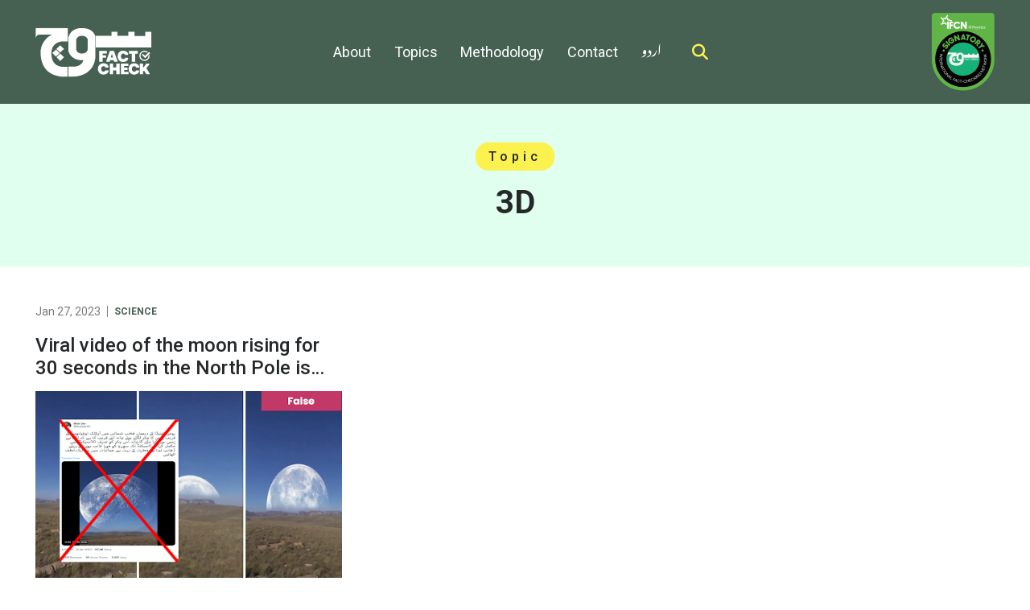

--- FILE ---
content_type: text/html; charset=UTF-8
request_url: https://www.sochfactcheck.com/tag/3d/
body_size: 9072
content:
<!doctype html>
<html lang="en-GB" >
<head>
	<meta charset="UTF-8" />
	<meta name="viewport" content="width=device-width, initial-scale=1" />
	<link rel="preconnect" href="https://fonts.googleapis.com">
    <link rel="preconnect" href="https://fonts.gstatic.com" crossorigin>
    <link href="https://fonts.googleapis.com/css2?family=Roboto:wght@400;500;700&display=swap" rel="stylesheet">
    <link href="https://fonts.googleapis.com/css2?family=Noto+Nastaliq+Urdu:wght@400..700&display=swap" rel="stylesheet">
    <link href="https://fonts.googleapis.com/css2?family=Bebas+Neue&display=swap" rel="stylesheet">
            <meta property="og:image" content="https://www.sochfactcheck.com/wp-content/uploads/2024/06/preview.png" />    
        
	<meta name='robots' content='index, follow, max-image-preview:large, max-snippet:-1, max-video-preview:-1' />
	<style>img:is([sizes="auto" i], [sizes^="auto," i]) { contain-intrinsic-size: 3000px 1500px }</style>
	
	<!-- This site is optimized with the Yoast SEO plugin v26.6 - https://yoast.com/wordpress/plugins/seo/ -->
	<title>3D Archives - Soch Fact Check</title>
	<link rel="canonical" href="https://www.sochfactcheck.com/tag/3d/" />
	<meta property="og:locale" content="en_GB" />
	<meta property="og:type" content="article" />
	<meta property="og:title" content="3D Archives - Soch Fact Check" />
	<meta property="og:url" content="https://www.sochfactcheck.com/tag/3d/" />
	<meta property="og:site_name" content="Soch Fact Check" />
	<meta name="twitter:card" content="summary_large_image" />
	<meta name="twitter:site" content="@SochFactCheck" />
	<script type="application/ld+json" class="yoast-schema-graph">{"@context":"https://schema.org","@graph":[{"@type":"CollectionPage","@id":"https://www.sochfactcheck.com/tag/3d/","url":"https://www.sochfactcheck.com/tag/3d/","name":"3D Archives - Soch Fact Check","isPartOf":{"@id":"https://www.sochfactcheck.com/#website"},"primaryImageOfPage":{"@id":"https://www.sochfactcheck.com/tag/3d/#primaryimage"},"image":{"@id":"https://www.sochfactcheck.com/tag/3d/#primaryimage"},"thumbnailUrl":"https://www.sochfactcheck.com/wp-content/uploads/2023/01/unnamed-3.png","inLanguage":"en-GB"},{"@type":"ImageObject","inLanguage":"en-GB","@id":"https://www.sochfactcheck.com/tag/3d/#primaryimage","url":"https://www.sochfactcheck.com/wp-content/uploads/2023/01/unnamed-3.png","contentUrl":"https://www.sochfactcheck.com/wp-content/uploads/2023/01/unnamed-3.png","width":512,"height":311},{"@type":"WebSite","@id":"https://www.sochfactcheck.com/#website","url":"https://www.sochfactcheck.com/","name":"Soch Fact Check","description":"سوچو پھر بولو","potentialAction":[{"@type":"SearchAction","target":{"@type":"EntryPoint","urlTemplate":"https://www.sochfactcheck.com/?s={search_term_string}"},"query-input":{"@type":"PropertyValueSpecification","valueRequired":true,"valueName":"search_term_string"}}],"inLanguage":"en-GB"}]}</script>
	<!-- / Yoast SEO plugin. -->


<link rel='dns-prefetch' href='//cdnjs.cloudflare.com' />
<link rel="alternate" type="application/rss+xml" title="Soch Fact Check &raquo; 3D Tag Feed" href="https://www.sochfactcheck.com/tag/3d/feed/" />
<style id='co-authors-plus-coauthors-style-inline-css' type='text/css'>
.wp-block-co-authors-plus-coauthors.is-layout-flow [class*=wp-block-co-authors-plus]{display:inline}

</style>
<style id='co-authors-plus-avatar-style-inline-css' type='text/css'>
.wp-block-co-authors-plus-avatar :where(img){height:auto;max-width:100%;vertical-align:bottom}.wp-block-co-authors-plus-coauthors.is-layout-flow .wp-block-co-authors-plus-avatar :where(img){vertical-align:middle}.wp-block-co-authors-plus-avatar:is(.alignleft,.alignright){display:table}.wp-block-co-authors-plus-avatar.aligncenter{display:table;margin-inline:auto}

</style>
<style id='co-authors-plus-image-style-inline-css' type='text/css'>
.wp-block-co-authors-plus-image{margin-bottom:0}.wp-block-co-authors-plus-image :where(img){height:auto;max-width:100%;vertical-align:bottom}.wp-block-co-authors-plus-coauthors.is-layout-flow .wp-block-co-authors-plus-image :where(img){vertical-align:middle}.wp-block-co-authors-plus-image:is(.alignfull,.alignwide) :where(img){width:100%}.wp-block-co-authors-plus-image:is(.alignleft,.alignright){display:table}.wp-block-co-authors-plus-image.aligncenter{display:table;margin-inline:auto}

</style>
<link rel='stylesheet' id='bootstrap-css-css' href='https://cdnjs.cloudflare.com/ajax/libs/bootstrap/5.3.3/css/bootstrap.min.css?ver=6.8.3' type='text/css' media='all' />
<link rel='stylesheet' id='font-awesome-css' href='https://cdnjs.cloudflare.com/ajax/libs/font-awesome/6.4.2/css/all.min.css?ver=6.8.3' type='text/css' media='all' />
<link rel='stylesheet' id='theme-style-css' href='https://www.sochfactcheck.com/wp-content/themes/custom-theme/style.css?ver=6.8.3' type='text/css' media='all' />
<link rel='stylesheet' id='article-box-styles-css' href='https://www.sochfactcheck.com/wp-content/themes/custom-theme/assets/css/article-box.css?v=1.1&#038;ver=6.8.3' type='text/css' media='all' />
<link rel='stylesheet' id='archive-styles-css' href='https://www.sochfactcheck.com/wp-content/themes/custom-theme/assets/css/archive.css?v=1.1&#038;ver=6.8.3' type='text/css' media='all' />
<script type="text/javascript" src="https://www.sochfactcheck.com/wp-includes/js/jquery/jquery.min.js?ver=3.7.1" id="jquery-core-js"></script>
<link rel="https://api.w.org/" href="https://www.sochfactcheck.com/wp-json/" /><link rel="alternate" title="JSON" type="application/json" href="https://www.sochfactcheck.com/wp-json/wp/v2/tags/3685" /><link rel="EditURI" type="application/rsd+xml" title="RSD" href="https://www.sochfactcheck.com/xmlrpc.php?rsd" />
<meta name="generator" content="WordPress 6.8.3" />
<script type="text/javascript">var ajaxurl = "https://www.sochfactcheck.com/wp-admin/admin-ajax.php";</script><style type="text/css">.recentcomments a{display:inline !important;padding:0 !important;margin:0 !important;}</style><style type="text/css">.saboxplugin-wrap{-webkit-box-sizing:border-box;-moz-box-sizing:border-box;-ms-box-sizing:border-box;box-sizing:border-box;border:1px solid #eee;width:100%;clear:both;display:block;overflow:hidden;word-wrap:break-word;position:relative}.saboxplugin-wrap .saboxplugin-gravatar{float:left;padding:0 20px 20px 20px}.saboxplugin-wrap .saboxplugin-gravatar img{max-width:100px;height:auto;border-radius:0;}.saboxplugin-wrap .saboxplugin-authorname{font-size:18px;line-height:1;margin:20px 0 0 20px;display:block}.saboxplugin-wrap .saboxplugin-authorname a{text-decoration:none}.saboxplugin-wrap .saboxplugin-authorname a:focus{outline:0}.saboxplugin-wrap .saboxplugin-desc{display:block;margin:5px 20px}.saboxplugin-wrap .saboxplugin-desc a{text-decoration:underline}.saboxplugin-wrap .saboxplugin-desc p{margin:5px 0 12px}.saboxplugin-wrap .saboxplugin-web{margin:0 20px 15px;text-align:left}.saboxplugin-wrap .sab-web-position{text-align:right}.saboxplugin-wrap .saboxplugin-web a{color:#ccc;text-decoration:none}.saboxplugin-wrap .saboxplugin-socials{position:relative;display:block;background:#fcfcfc;padding:5px;border-top:1px solid #eee}.saboxplugin-wrap .saboxplugin-socials a svg{width:20px;height:20px}.saboxplugin-wrap .saboxplugin-socials a svg .st2{fill:#fff; transform-origin:center center;}.saboxplugin-wrap .saboxplugin-socials a svg .st1{fill:rgba(0,0,0,.3)}.saboxplugin-wrap .saboxplugin-socials a:hover{opacity:.8;-webkit-transition:opacity .4s;-moz-transition:opacity .4s;-o-transition:opacity .4s;transition:opacity .4s;box-shadow:none!important;-webkit-box-shadow:none!important}.saboxplugin-wrap .saboxplugin-socials .saboxplugin-icon-color{box-shadow:none;padding:0;border:0;-webkit-transition:opacity .4s;-moz-transition:opacity .4s;-o-transition:opacity .4s;transition:opacity .4s;display:inline-block;color:#fff;font-size:0;text-decoration:inherit;margin:5px;-webkit-border-radius:0;-moz-border-radius:0;-ms-border-radius:0;-o-border-radius:0;border-radius:0;overflow:hidden}.saboxplugin-wrap .saboxplugin-socials .saboxplugin-icon-grey{text-decoration:inherit;box-shadow:none;position:relative;display:-moz-inline-stack;display:inline-block;vertical-align:middle;zoom:1;margin:10px 5px;color:#444;fill:#444}.clearfix:after,.clearfix:before{content:' ';display:table;line-height:0;clear:both}.ie7 .clearfix{zoom:1}.saboxplugin-socials.sabox-colored .saboxplugin-icon-color .sab-twitch{border-color:#38245c}.saboxplugin-socials.sabox-colored .saboxplugin-icon-color .sab-behance{border-color:#003eb0}.saboxplugin-socials.sabox-colored .saboxplugin-icon-color .sab-deviantart{border-color:#036824}.saboxplugin-socials.sabox-colored .saboxplugin-icon-color .sab-digg{border-color:#00327c}.saboxplugin-socials.sabox-colored .saboxplugin-icon-color .sab-dribbble{border-color:#ba1655}.saboxplugin-socials.sabox-colored .saboxplugin-icon-color .sab-facebook{border-color:#1e2e4f}.saboxplugin-socials.sabox-colored .saboxplugin-icon-color .sab-flickr{border-color:#003576}.saboxplugin-socials.sabox-colored .saboxplugin-icon-color .sab-github{border-color:#264874}.saboxplugin-socials.sabox-colored .saboxplugin-icon-color .sab-google{border-color:#0b51c5}.saboxplugin-socials.sabox-colored .saboxplugin-icon-color .sab-html5{border-color:#902e13}.saboxplugin-socials.sabox-colored .saboxplugin-icon-color .sab-instagram{border-color:#1630aa}.saboxplugin-socials.sabox-colored .saboxplugin-icon-color .sab-linkedin{border-color:#00344f}.saboxplugin-socials.sabox-colored .saboxplugin-icon-color .sab-pinterest{border-color:#5b040e}.saboxplugin-socials.sabox-colored .saboxplugin-icon-color .sab-reddit{border-color:#992900}.saboxplugin-socials.sabox-colored .saboxplugin-icon-color .sab-rss{border-color:#a43b0a}.saboxplugin-socials.sabox-colored .saboxplugin-icon-color .sab-sharethis{border-color:#5d8420}.saboxplugin-socials.sabox-colored .saboxplugin-icon-color .sab-soundcloud{border-color:#995200}.saboxplugin-socials.sabox-colored .saboxplugin-icon-color .sab-spotify{border-color:#0f612c}.saboxplugin-socials.sabox-colored .saboxplugin-icon-color .sab-stackoverflow{border-color:#a95009}.saboxplugin-socials.sabox-colored .saboxplugin-icon-color .sab-steam{border-color:#006388}.saboxplugin-socials.sabox-colored .saboxplugin-icon-color .sab-user_email{border-color:#b84e05}.saboxplugin-socials.sabox-colored .saboxplugin-icon-color .sab-tumblr{border-color:#10151b}.saboxplugin-socials.sabox-colored .saboxplugin-icon-color .sab-twitter{border-color:#0967a0}.saboxplugin-socials.sabox-colored .saboxplugin-icon-color .sab-vimeo{border-color:#0d7091}.saboxplugin-socials.sabox-colored .saboxplugin-icon-color .sab-windows{border-color:#003f71}.saboxplugin-socials.sabox-colored .saboxplugin-icon-color .sab-whatsapp{border-color:#003f71}.saboxplugin-socials.sabox-colored .saboxplugin-icon-color .sab-wordpress{border-color:#0f3647}.saboxplugin-socials.sabox-colored .saboxplugin-icon-color .sab-yahoo{border-color:#14002d}.saboxplugin-socials.sabox-colored .saboxplugin-icon-color .sab-youtube{border-color:#900}.saboxplugin-socials.sabox-colored .saboxplugin-icon-color .sab-xing{border-color:#000202}.saboxplugin-socials.sabox-colored .saboxplugin-icon-color .sab-mixcloud{border-color:#2475a0}.saboxplugin-socials.sabox-colored .saboxplugin-icon-color .sab-vk{border-color:#243549}.saboxplugin-socials.sabox-colored .saboxplugin-icon-color .sab-medium{border-color:#00452c}.saboxplugin-socials.sabox-colored .saboxplugin-icon-color .sab-quora{border-color:#420e00}.saboxplugin-socials.sabox-colored .saboxplugin-icon-color .sab-meetup{border-color:#9b181c}.saboxplugin-socials.sabox-colored .saboxplugin-icon-color .sab-goodreads{border-color:#000}.saboxplugin-socials.sabox-colored .saboxplugin-icon-color .sab-snapchat{border-color:#999700}.saboxplugin-socials.sabox-colored .saboxplugin-icon-color .sab-500px{border-color:#00557f}.saboxplugin-socials.sabox-colored .saboxplugin-icon-color .sab-mastodont{border-color:#185886}.sabox-plus-item{margin-bottom:20px}@media screen and (max-width:480px){.saboxplugin-wrap{text-align:center}.saboxplugin-wrap .saboxplugin-gravatar{float:none;padding:20px 0;text-align:center;margin:0 auto;display:block}.saboxplugin-wrap .saboxplugin-gravatar img{float:none;display:inline-block;display:-moz-inline-stack;vertical-align:middle;zoom:1}.saboxplugin-wrap .saboxplugin-desc{margin:0 10px 20px;text-align:center}.saboxplugin-wrap .saboxplugin-authorname{text-align:center;margin:10px 0 20px}}body .saboxplugin-authorname a,body .saboxplugin-authorname a:hover{box-shadow:none;-webkit-box-shadow:none}a.sab-profile-edit{font-size:16px!important;line-height:1!important}.sab-edit-settings a,a.sab-profile-edit{color:#0073aa!important;box-shadow:none!important;-webkit-box-shadow:none!important}.sab-edit-settings{margin-right:15px;position:absolute;right:0;z-index:2;bottom:10px;line-height:20px}.sab-edit-settings i{margin-left:5px}.saboxplugin-socials{line-height:1!important}.rtl .saboxplugin-wrap .saboxplugin-gravatar{float:right}.rtl .saboxplugin-wrap .saboxplugin-authorname{display:flex;align-items:center}.rtl .saboxplugin-wrap .saboxplugin-authorname .sab-profile-edit{margin-right:10px}.rtl .sab-edit-settings{right:auto;left:0}img.sab-custom-avatar{max-width:75px;}.saboxplugin-wrap {margin-top:0px; margin-bottom:0px; padding: 0px 0px }.saboxplugin-wrap .saboxplugin-authorname {font-size:18px; line-height:25px;}.saboxplugin-wrap .saboxplugin-desc p, .saboxplugin-wrap .saboxplugin-desc {font-size:14px !important; line-height:21px !important;}.saboxplugin-wrap .saboxplugin-web {font-size:14px;}.saboxplugin-wrap .saboxplugin-socials a svg {width:18px;height:18px;}</style><link rel="icon" href="https://www.sochfactcheck.com/wp-content/uploads/2024/05/favicon.png" sizes="32x32" />
<link rel="icon" href="https://www.sochfactcheck.com/wp-content/uploads/2024/05/favicon.png" sizes="192x192" />
<link rel="apple-touch-icon" href="https://www.sochfactcheck.com/wp-content/uploads/2024/05/favicon.png" />
<meta name="msapplication-TileImage" content="https://www.sochfactcheck.com/wp-content/uploads/2024/05/favicon.png" />
		<!-- Google tag (gtag.js) -->
    <script async src="https://www.googletagmanager.com/gtag/js?id=G-2JT5Y6XZMX"></script>
    <script>
      window.dataLayer = window.dataLayer || [];
      function gtag(){dataLayer.push(arguments);}
      gtag('js', new Date());
    
      gtag('config', 'G-2JT5Y6XZMX');
    </script>
</head>

<body class="archive tag tag-3d tag-3685 wp-theme-custom-theme">
<div id="page" class="site">
	
<header id="masthead" class="site-header has-title-and-tagline py-3">
	<div class="container container-lg">
		<div class="align-items-center mh-wrap row">
			<div class="col-6 col-md-2 order-2 order-md-1">
				<div class="logo-sec text-center text-md-start">
					<a href="https://www.sochfactcheck.com">
					<svg xmlns="http://www.w3.org/2000/svg" width="145" height="62" viewBox="0 0 145 62" fill="none">
						<g clip-path="url(#clip0_966_1643)">
						<path d="M144.21 5.56689V24.9651H75.0586L75.039 12.9834C75.039 12.9834 75.1464 11.8849 74.5215 10.4885H94.5447V5.56689H101.893V10.4885H115.486V5.56689H123.2V10.6349H136.573V5.56689H144.215H144.21Z" fill="white"/>
						<path d="M74.5224 35.3943V12.1779C74.5224 10.3421 72.0616 0.865112 57.4433 0.865112C42.8251 0.865112 40.9111 12.8419 40.9111 12.8419V26.7766C40.9111 29.3253 41.2041 33.2655 46.6432 37.5279C52.0823 41.7903 59.7918 40.6137 59.7918 40.6137C56.999 49.5047 47.1559 48.8407 47.1559 48.8407H40.9111V61.4034C75.9578 62.873 74.5224 35.3943 74.5224 35.3943ZM65.0112 27.0207C65.0112 27.0207 64.8647 32.5331 57.8828 32.5331C50.9008 32.5331 50.7543 27.1721 50.7543 27.1721V15.2685C50.7543 15.2685 51.4574 10.4934 57.7167 10.4934C63.9761 10.4934 65.0063 14.8291 65.0063 15.2685V27.0256L65.0112 27.0207Z" fill="white"/>
						<path d="M40.2515 0.865112V17.3973H34.5194C34.5194 17.3973 19.8279 16.9579 19.8279 32.5331C19.8279 48.1083 31.7315 48.9188 33.2011 48.9188H39.8853V61.4669C39.8853 61.4669 33.4941 61.9991 30.0421 60.9689C26.5902 59.9387 6.38634 58.1761 6.38634 30.5508C6.38634 21.1373 13.6613 11.7434 20.5652 9.09703H4.69211C4.69211 9.09703 1.02046 9.09703 0.873983 12.4025H0.209961V0.865112H40.2515Z" fill="white"/>
						<path d="M30.8474 22.2457L35.5492 26.7766L30.8474 31.2295L26.1455 26.7766L30.8474 22.2457Z" fill="white"/>
						<path d="M25.6286 27.5334L30.1108 31.9423L25.6286 36.3512L21 31.9423L25.6286 27.5334Z" fill="white"/>
						<path d="M30.8474 32.5282L35.5492 37.0103L30.8474 41.7122L26.1455 37.1226L30.8474 32.5282Z" fill="white"/>
						<path d="M79.3408 29.2911H88.7006V32.4355H83.4226V34.7937H87.6411V37.8453H83.4226V42.7181H79.3359V29.2911H79.3408Z" fill="white"/>
						<path d="M88.168 41.4144L92.4841 29.2911H97.6254L101.922 41.4144V42.7181H97.8158L97.2592 40.7016H92.8259L92.2693 42.7181H88.1631V41.4144H88.168ZM96.4194 37.5963L95.3062 33.5096H94.8082L93.6754 37.5963H96.4194Z" fill="white"/>
						<path d="M102.229 36.0046C102.229 31.8056 105.086 28.9445 109.153 28.9445C112.146 28.9445 114.465 30.4971 115.349 32.8016V34.2615H111.472C111.106 33.2069 110.261 32.5331 109.114 32.5331C107.424 32.5331 106.292 33.9149 106.292 36.0046C106.292 38.0943 107.444 39.4565 109.114 39.4565C110.266 39.4565 111.13 38.8023 111.472 37.7476H115.368V39.2075C114.485 41.5072 112.146 43.0647 109.153 43.0647C105.086 43.0647 102.229 40.2084 102.229 36.0046Z" fill="white"/>
						<path d="M119.807 32.6503H116.199V29.2911H127.366V32.6503H123.894V42.7229H119.807V32.6503Z" fill="white"/>
						<path d="M77.7393 51.6384C77.7393 47.4394 80.5955 44.5782 84.6627 44.5782C87.6556 44.5782 89.9748 46.1309 90.8586 48.4354V49.8953H86.9819C86.6157 48.8407 85.771 48.1669 84.6236 48.1669C82.9343 48.1669 81.8015 49.5486 81.8015 51.6384C81.8015 53.7281 82.9538 55.0903 84.6236 55.0903C85.7759 55.0903 86.6401 54.436 86.9819 53.3814H90.8781V54.8413C89.9944 57.141 87.6556 58.6985 84.6627 58.6985C80.5955 58.6985 77.7393 55.8422 77.7393 51.6384Z" fill="white"/>
						<path d="M100.57 53.4205H96.4831V58.3518H92.3965V44.9249H96.4831V49.6658H100.57V44.9249H104.656V58.3518H100.57V53.4205Z" fill="white"/>
						<path d="M106.248 44.9249H115.608V47.9765H110.33V50.0467H114.397V53.0787H110.33V55.2661H115.779V58.3567H106.243V44.9298L106.248 44.9249Z" fill="white"/>
						<path d="M115.843 51.6384C115.843 47.4394 118.699 44.5782 122.766 44.5782C125.759 44.5782 128.078 46.1309 128.962 48.4354V49.8953H125.085C124.719 48.8407 123.875 48.1669 122.727 48.1669C121.038 48.1669 119.905 49.5486 119.905 51.6384C119.905 53.7281 121.057 55.0903 122.727 55.0903C123.879 55.0903 124.744 54.436 125.085 53.3814H128.982V54.8413C128.098 57.141 125.759 58.6985 122.766 58.6985C118.699 58.6985 115.843 55.8422 115.843 51.6384Z" fill="white"/>
						<path d="M129.733 44.9249H133.742V49.9295H134.181L138.019 44.9249H141.549V46.1895L137.809 50.8132L141.876 57.0482V58.3518H137.926L135.182 53.9185H134.723L133.747 55.2026V58.347H129.738V44.92L129.733 44.9249Z" fill="white"/>
						<path d="M141.178 30.4629L142.623 31.9765L136.374 38.1626L132.272 34.3103L133.469 32.9872L136.325 35.3063L141.178 30.4629Z" fill="white"/>
						<path d="M140.392 34.7595C140.416 34.9597 140.436 35.1648 140.436 35.3747C140.436 38.0845 138.239 40.2865 135.524 40.2865C132.809 40.2865 130.612 38.0894 130.612 35.3747C130.612 32.6601 132.809 30.4629 135.524 30.4629C136.803 30.4629 137.96 30.9561 138.834 31.7519L139.577 30.5215C138.478 29.6036 137.067 29.0519 135.524 29.0519C132.033 29.0519 129.206 31.8837 129.206 35.3699C129.206 38.856 132.038 41.6878 135.524 41.6878C139.01 41.6878 141.842 38.856 141.842 35.3699C141.842 34.8474 141.774 34.3445 141.652 33.8612L140.387 34.7595H140.392Z" fill="white"/>
						</g>
						<defs>
						<clipPath id="clip0_966_1643">
						<rect width="144" height="60.7336" fill="white" transform="translate(0.209961 0.865112)"/>
						</clipPath>
						</defs>
					</svg>
					</a>
				</div>
			</div>
			<div class="align-items-center col-3 col-md-8 d-flex d-md-block justify-content-end order-3 order-md-2 menu-col">
				<div class="main-menu align-items-center d-flex justify-content-center menu-row">
					<div class="primary-menu-container"><ul id="left-menu-list" class="d-md-flex d-none list-unstyled mb-0 menu-wrapper gap-lg-2"><li id="menu-item-6178" class="about-dropdown menu-item menu-item-type-custom menu-item-object-custom menu-item-has-children menu-item-6178"><a href="#">About</a>
<ul class="sub-menu">
	<li id="menu-item-4714" class="menu-item menu-item-type-post_type menu-item-object-page menu-item-4714"><a href="https://www.sochfactcheck.com/about-us/">About Us</a></li>
	<li id="menu-item-82" class="menu-item menu-item-type-custom menu-item-object-custom menu-item-82"><a href="https://sochmedia.org/">Soch Media</a></li>
</ul>
</li>
<li id="menu-item-6162" class="categories-dropdown menu-item menu-item-type-custom menu-item-object-custom menu-item-has-children menu-item-6162"><a href="#">Topics</a>
<ul class="sub-menu">
	<li id="menu-item-6164" class="menu-item menu-item-type-taxonomy menu-item-object-category menu-item-6164"><a href="https://www.sochfactcheck.com/category/culture/">Culture</a></li>
	<li id="menu-item-6166" class="menu-item menu-item-type-taxonomy menu-item-object-category menu-item-6166"><a href="https://www.sochfactcheck.com/category/education/">Education</a></li>
	<li id="menu-item-6168" class="menu-item menu-item-type-taxonomy menu-item-object-category menu-item-6168"><a href="https://www.sochfactcheck.com/category/pakistan/">Pakistan</a></li>
	<li id="menu-item-6169" class="menu-item menu-item-type-taxonomy menu-item-object-category menu-item-6169"><a href="https://www.sochfactcheck.com/category/politics/">Politics</a></li>
	<li id="menu-item-6171" class="menu-item menu-item-type-taxonomy menu-item-object-category menu-item-6171"><a href="https://www.sochfactcheck.com/category/science/">Science</a></li>
	<li id="menu-item-6175" class="menu-item menu-item-type-taxonomy menu-item-object-category menu-item-6175"><a href="https://www.sochfactcheck.com/category/world/">World</a></li>
</ul>
</li>
<li id="menu-item-6177" class="menu-item menu-item-type-post_type menu-item-object-page menu-item-6177"><a href="https://www.sochfactcheck.com/methodology/">Methodology</a></li>
<li id="menu-item-6176" class="menu-item menu-item-type-post_type menu-item-object-page menu-item-6176"><a href="https://www.sochfactcheck.com/submit/">Contact</a></li>
<li id="menu-item-11661" class="ur-text menu-item menu-item-type-taxonomy menu-item-object-category menu-item-11661"><a href="https://www.sochfactcheck.com/category/urdu/">اردو</a></li>
</ul></div>					<div class="ms-lg-3 me-3 me-md-0 search-btn">
						<button class="bg-transparent border-0 ms-2">
							<i class="fa-solid fa-magnifying-glass"></i> 
						</button>
					</div>
				</div>
					
				<div class="header-search position-absolute" style="display: none;">
				   
<form role="search" method="get" class="search-form" action="https://www.sochfactcheck.com/">
	<label>
		<span class="screen-reader-text">Search for:</span>
		<input type="text" class="search-field" placeholder="Search" value="" name="s" />
	</label>
	<button type="submit" class="search-submit d-none"><span class="screen-reader-text">Search</span></button>
</form>
<div class="hide-search">
	<button><i class="fa-solid fa-xmark"></i></button>
</div>
				</div>
				<div class="menu-wrap">
            		<div class="d-block d-md-none mobile-menu">
            			<div class="mm-btn">
            				<button class="mobile-menu-toggle">
            					<span></span>
            					<span></span>
            					<span></span>
            				</button>
            			</div>
            			<div class="mm-panel">
            				<div class="primary-menu-container"><ul id="left-menu-list" class="menu-wrapper"><li class="about-dropdown menu-item menu-item-type-custom menu-item-object-custom menu-item-has-children menu-item-6178"><a href="#">About</a>
<ul class="sub-menu">
	<li class="menu-item menu-item-type-post_type menu-item-object-page menu-item-4714"><a href="https://www.sochfactcheck.com/about-us/">About Us</a></li>
	<li class="menu-item menu-item-type-custom menu-item-object-custom menu-item-82"><a href="https://sochmedia.org/">Soch Media</a></li>
</ul>
</li>
<li class="categories-dropdown menu-item menu-item-type-custom menu-item-object-custom menu-item-has-children menu-item-6162"><a href="#">Topics</a>
<ul class="sub-menu">
	<li class="menu-item menu-item-type-taxonomy menu-item-object-category menu-item-6164"><a href="https://www.sochfactcheck.com/category/culture/">Culture</a></li>
	<li class="menu-item menu-item-type-taxonomy menu-item-object-category menu-item-6166"><a href="https://www.sochfactcheck.com/category/education/">Education</a></li>
	<li class="menu-item menu-item-type-taxonomy menu-item-object-category menu-item-6168"><a href="https://www.sochfactcheck.com/category/pakistan/">Pakistan</a></li>
	<li class="menu-item menu-item-type-taxonomy menu-item-object-category menu-item-6169"><a href="https://www.sochfactcheck.com/category/politics/">Politics</a></li>
	<li class="menu-item menu-item-type-taxonomy menu-item-object-category menu-item-6171"><a href="https://www.sochfactcheck.com/category/science/">Science</a></li>
	<li class="menu-item menu-item-type-taxonomy menu-item-object-category menu-item-6175"><a href="https://www.sochfactcheck.com/category/world/">World</a></li>
</ul>
</li>
<li class="menu-item menu-item-type-post_type menu-item-object-page menu-item-6177"><a href="https://www.sochfactcheck.com/methodology/">Methodology</a></li>
<li class="menu-item menu-item-type-post_type menu-item-object-page menu-item-6176"><a href="https://www.sochfactcheck.com/submit/">Contact</a></li>
<li class="ur-text menu-item menu-item-type-taxonomy menu-item-object-category menu-item-11661"><a href="https://www.sochfactcheck.com/category/urdu/">اردو</a></li>
</ul></div>            			</div>
            		</div>
            	</div>
			</div>
			<div class="col-3 col-md-2 order-1 order-md-3">
				<div class="ifcn-badge text-md-end">
					<a href="https://ifcncodeofprinciples.poynter.org/profile/soch-videos" target="_blank">
						<img width="79" height="97" src="https://www.sochfactcheck.com/wp-content/themes/custom-theme/assets/images/ifcn-badge.png">
					</a>
				</div>
			</div>
		</div>
	</div>
	

</header><!-- #masthead -->
	<div id="content" class="site-content">
		<div id="primary" class="content-area">
			<main id="main" class="site-main">

	<div class="content-area">
		<main id="main" class="site-main" role="main">
			<div class="entry-header py-5 text-center">
		    	<div class="eh-wrap">
		    		<h4 class="fs-6 mb-3 px-3 py-2 rounded-4">Topic</h4>
		    		<h1 class="fw-bold">3D</h1>
		    	</div>	
		    </div>
		    <div class="entry-content pt-lg-5 pt-4">
		    	<div class="container">
											<div class="gy-5 latest-posts row row-cols-lg-3 row-cols-md-2">
							<div class="article-box  ">
    <div class="article-box-wrap h-100">
    	<div class="article-title-wrap">
    		<div class="article-meta d-flex flex-wrap pb-2 align-items-center">
    			<div class="article-date lh-1 pe-2">
    				Jan 27, 2023    			</div>
    			<div class="article-cat fw-bold lh-1 ps-2 text-uppercase">
    				    				<a href="https://www.sochfactcheck.com/category/science/">Science</a>    			</div>
    		</div>
    		<div class="title">
    			<h6 class="fs-4 my-2">
    				<a href="https://www.sochfactcheck.com/viral-video-of-the-moon-rising-for-30-seconds-in-the-north-pole-is-fake/" class="text-decoration-none">
    					Viral video of the moon rising for 30 seconds in the North Pole is fake    				</a>
    			</h6>
    		</div>
    	</div>
    	<div class="featured-image">
    		<figure>
    			<a href="https://www.sochfactcheck.com/viral-video-of-the-moon-rising-for-30-seconds-in-the-north-pole-is-fake/">
    				<img width="512" height="311" src="https://www.sochfactcheck.com/wp-content/uploads/2023/01/unnamed-3.png" class="attachment-full size-full wp-post-image" alt="" decoding="async" fetchpriority="high" srcset="https://www.sochfactcheck.com/wp-content/uploads/2023/01/unnamed-3.png 512w, https://www.sochfactcheck.com/wp-content/uploads/2023/01/unnamed-3-300x182.png 300w" sizes="(max-width: 512px) 100vw, 512px" />    			</a>
    		</figure>
    	</div>
    	<div class="article-about">
    	        		<div class="article_excerpt fs-6 mt-4">
    			<p>
    				Claim: A viral video shows that the moon appears to be extremely close to the Earth, as it orbits around the Arctic Ocean covering the sun completely for 5 seconds while the entire orbit lasts 30 seconds in the observable sky. Fact: This video is a CGI animation and is nowhere close to reality.  On [&hellip;]    			</p>
    		</div>
    		<div class="article-link">
    			    			<a href="https://www.sochfactcheck.com/viral-video-of-the-moon-rising-for-30-seconds-in-the-north-pole-is-fake/" class="text-decoration-none d-inline-block">
    				<span class="fw-bold lh-sm me-1">Read More</span>
    				<i class="align-items-center d-inline-flex fa-chevron-right fa-solid justify-content-center rounded-circle text-light"></i>
    			</a>
    		</div>
    	</div>
    </div>
</div>
						</div>
						
							    	</div>
			</div>

		</main><!-- .site-main -->
	</div><!-- .content-area -->

			</main>
		</div>
	</div>

	<footer class="pb-4 pt-5 site-footer mt-5">
		<div class="container ">
			<div class="footer-main pt-3 row">
				<div class="col-12 col-md-4">
					<div class="footer_item mb-5 mb-md-0">
						<div class="footer_logo mb-2">
							<a href="https://www.sochfactcheck.com">
							<svg xmlns="http://www.w3.org/2000/svg" width="145" height="62" viewBox="0 0 145 62" fill="none">
								<g clip-path="url(#clip0_966_1643)">
								<path d="M144.21 5.56689V24.9651H75.0586L75.039 12.9834C75.039 12.9834 75.1464 11.8849 74.5215 10.4885H94.5447V5.56689H101.893V10.4885H115.486V5.56689H123.2V10.6349H136.573V5.56689H144.215H144.21Z" fill="white"></path>
								<path d="M74.5224 35.3943V12.1779C74.5224 10.3421 72.0616 0.865112 57.4433 0.865112C42.8251 0.865112 40.9111 12.8419 40.9111 12.8419V26.7766C40.9111 29.3253 41.2041 33.2655 46.6432 37.5279C52.0823 41.7903 59.7918 40.6137 59.7918 40.6137C56.999 49.5047 47.1559 48.8407 47.1559 48.8407H40.9111V61.4034C75.9578 62.873 74.5224 35.3943 74.5224 35.3943ZM65.0112 27.0207C65.0112 27.0207 64.8647 32.5331 57.8828 32.5331C50.9008 32.5331 50.7543 27.1721 50.7543 27.1721V15.2685C50.7543 15.2685 51.4574 10.4934 57.7167 10.4934C63.9761 10.4934 65.0063 14.8291 65.0063 15.2685V27.0256L65.0112 27.0207Z" fill="white"></path>
								<path d="M40.2515 0.865112V17.3973H34.5194C34.5194 17.3973 19.8279 16.9579 19.8279 32.5331C19.8279 48.1083 31.7315 48.9188 33.2011 48.9188H39.8853V61.4669C39.8853 61.4669 33.4941 61.9991 30.0421 60.9689C26.5902 59.9387 6.38634 58.1761 6.38634 30.5508C6.38634 21.1373 13.6613 11.7434 20.5652 9.09703H4.69211C4.69211 9.09703 1.02046 9.09703 0.873983 12.4025H0.209961V0.865112H40.2515Z" fill="white"></path>
								<path d="M30.8474 22.2457L35.5492 26.7766L30.8474 31.2295L26.1455 26.7766L30.8474 22.2457Z" fill="white"></path>
								<path d="M25.6286 27.5334L30.1108 31.9423L25.6286 36.3512L21 31.9423L25.6286 27.5334Z" fill="white"></path>
								<path d="M30.8474 32.5282L35.5492 37.0103L30.8474 41.7122L26.1455 37.1226L30.8474 32.5282Z" fill="white"></path>
								<path d="M79.3408 29.2911H88.7006V32.4355H83.4226V34.7937H87.6411V37.8453H83.4226V42.7181H79.3359V29.2911H79.3408Z" fill="white"></path>
								<path d="M88.168 41.4144L92.4841 29.2911H97.6254L101.922 41.4144V42.7181H97.8158L97.2592 40.7016H92.8259L92.2693 42.7181H88.1631V41.4144H88.168ZM96.4194 37.5963L95.3062 33.5096H94.8082L93.6754 37.5963H96.4194Z" fill="white"></path>
								<path d="M102.229 36.0046C102.229 31.8056 105.086 28.9445 109.153 28.9445C112.146 28.9445 114.465 30.4971 115.349 32.8016V34.2615H111.472C111.106 33.2069 110.261 32.5331 109.114 32.5331C107.424 32.5331 106.292 33.9149 106.292 36.0046C106.292 38.0943 107.444 39.4565 109.114 39.4565C110.266 39.4565 111.13 38.8023 111.472 37.7476H115.368V39.2075C114.485 41.5072 112.146 43.0647 109.153 43.0647C105.086 43.0647 102.229 40.2084 102.229 36.0046Z" fill="white"></path>
								<path d="M119.807 32.6503H116.199V29.2911H127.366V32.6503H123.894V42.7229H119.807V32.6503Z" fill="white"></path>
								<path d="M77.7393 51.6384C77.7393 47.4394 80.5955 44.5782 84.6627 44.5782C87.6556 44.5782 89.9748 46.1309 90.8586 48.4354V49.8953H86.9819C86.6157 48.8407 85.771 48.1669 84.6236 48.1669C82.9343 48.1669 81.8015 49.5486 81.8015 51.6384C81.8015 53.7281 82.9538 55.0903 84.6236 55.0903C85.7759 55.0903 86.6401 54.436 86.9819 53.3814H90.8781V54.8413C89.9944 57.141 87.6556 58.6985 84.6627 58.6985C80.5955 58.6985 77.7393 55.8422 77.7393 51.6384Z" fill="white"></path>
								<path d="M100.57 53.4205H96.4831V58.3518H92.3965V44.9249H96.4831V49.6658H100.57V44.9249H104.656V58.3518H100.57V53.4205Z" fill="white"></path>
								<path d="M106.248 44.9249H115.608V47.9765H110.33V50.0467H114.397V53.0787H110.33V55.2661H115.779V58.3567H106.243V44.9298L106.248 44.9249Z" fill="white"></path>
								<path d="M115.843 51.6384C115.843 47.4394 118.699 44.5782 122.766 44.5782C125.759 44.5782 128.078 46.1309 128.962 48.4354V49.8953H125.085C124.719 48.8407 123.875 48.1669 122.727 48.1669C121.038 48.1669 119.905 49.5486 119.905 51.6384C119.905 53.7281 121.057 55.0903 122.727 55.0903C123.879 55.0903 124.744 54.436 125.085 53.3814H128.982V54.8413C128.098 57.141 125.759 58.6985 122.766 58.6985C118.699 58.6985 115.843 55.8422 115.843 51.6384Z" fill="white"></path>
								<path d="M129.733 44.9249H133.742V49.9295H134.181L138.019 44.9249H141.549V46.1895L137.809 50.8132L141.876 57.0482V58.3518H137.926L135.182 53.9185H134.723L133.747 55.2026V58.347H129.738V44.92L129.733 44.9249Z" fill="white"></path>
								<path d="M141.178 30.4629L142.623 31.9765L136.374 38.1626L132.272 34.3103L133.469 32.9872L136.325 35.3063L141.178 30.4629Z" fill="white"></path>
								<path d="M140.392 34.7595C140.416 34.9597 140.436 35.1648 140.436 35.3747C140.436 38.0845 138.239 40.2865 135.524 40.2865C132.809 40.2865 130.612 38.0894 130.612 35.3747C130.612 32.6601 132.809 30.4629 135.524 30.4629C136.803 30.4629 137.96 30.9561 138.834 31.7519L139.577 30.5215C138.478 29.6036 137.067 29.0519 135.524 29.0519C132.033 29.0519 129.206 31.8837 129.206 35.3699C129.206 38.856 132.038 41.6878 135.524 41.6878C139.01 41.6878 141.842 38.856 141.842 35.3699C141.842 34.8474 141.774 34.3445 141.652 33.8612L140.387 34.7595H140.392Z" fill="white"></path>
								</g>
								<defs>
								<clipPath id="clip0_966_1643">
								<rect width="144" height="60.7336" fill="white" transform="translate(0.209961 0.865112)"></rect>
								</clipPath>
								</defs>
							</svg>
							</a>
						</div>
						<div class="footer_description my-3 pb-1">
							<p>We are a team of non-partisan fact checkers investigating disinformation and committed to responsible journalism. Pakistan’s only IFCN signatory.</p>
						</div>
						<div class="footer_social_links">
							<ul class="d-flex gap-3 list-unstyled">
								<li><a class="align-items-center d-flex justify-content-center rounded-circle" href="#" target="_blank"><i class="fa-brands fa-x-twitter"></i></a></li>
								<li><a class="align-items-center d-flex justify-content-center rounded-circle" href="#" target="_blank"><i class="fa-brands fa-facebook-f"></i></a></li>
								<li><a class="align-items-center d-flex justify-content-center rounded-circle" href="#" target="_blank"><i class="fa-brands fa-instagram"></i></a></li>
								<li><a class="align-items-center d-flex justify-content-center rounded-circle" href="#" target="_blank"><i class="fa-brands fa-github"></i></a></li>
							</ul>
						</div>
					</div>
				</div>
				<div class="col-12 col-md-8 ps-md-5">
					<div class="row">
					    <div class="col-6 col-md-4 mb-4 mb-md-0">
							<div class="footer_menus">
								<div class="fw-bold menu_title text-uppercase mb-3">Soch Fact Check</div>
								<ul class="d-flex flex-column footer-menu gap-2 list-unstyled mb-0 ps-0">
									<li><a href="/about-us/">About Us</a></li>
									<li><a href="/methodology/">Methodology</a></li>
									<li><a href="/submit/">Submit</a></li>
									<!-- <li><a href="#">Careers</a></li> -->
								</ul>
							</div>
						</div>
						<div class="col-6 col-md-4 mb-4 mb-md-0">
							<div class="footer_menus">
								<div class="fw-bold menu_title text-uppercase mb-3">Topics</div>
								<ul class="d-flex flex-column footer-menu gap-2 list-unstyled mb-0 ps-0">
									<li><a href="/category/politics/">Politics</a></li>
									<li><a href="/category/science/">Science</a></li>
									<li><a href="/category/culture/">Culture</a></li>
								</ul>
							</div>
						</div>
						<div class="col-6 col-md-4">
							<div class="footer_menus ps-lg-3">
								<div class="fw-bold menu_title text-uppercase mb-3">Help Center</div>
								<ul class="d-flex flex-column footer-menu gap-2 list-unstyled mb-0 ps-0">
									<li><a href="/careers">Careers</a></li>
								</ul>
							</div>
						</div>	
					</div>
				</div>				
			</div>
		</div>
	</footer>
</div>

<script type="speculationrules">
{"prefetch":[{"source":"document","where":{"and":[{"href_matches":"\/*"},{"not":{"href_matches":["\/wp-*.php","\/wp-admin\/*","\/wp-content\/uploads\/*","\/wp-content\/*","\/wp-content\/plugins\/*","\/wp-content\/themes\/custom-theme\/*","\/*\\?(.+)"]}},{"not":{"selector_matches":"a[rel~=\"nofollow\"]"}},{"not":{"selector_matches":".no-prefetch, .no-prefetch a"}}]},"eagerness":"conservative"}]}
</script>
<script>
	jQuery(document).ready(function(){
	    jQuery("header#masthead .search-btn").on("click", function () {
			// jQuery("header#masthead .menu-row").hide();
			jQuery("header#masthead .header-search").fadeIn();
			jQuery("header#masthead .header-search").addClass('active');
		});

		jQuery("header#masthead .hide-search").on("click", function () {
			jQuery("header#masthead .header-search").removeClass('active');
			jQuery("header#masthead .header-search").fadeOut();
// 			jQuery("header#masthead .menu-row").fadeIn();
// 			jQuery('.search_results').hide();
		});
		
	    jQuery('header#masthead .mobile-menu .mobile-menu-toggle').click(function(){
			jQuery(this).toggleClass('close');
			jQuery('body header#masthead .mobile-menu .mm-panel').slideToggle();
		});
		jQuery('.mobile-menu .mm-panel ul li.menu-item-has-children').append('<span class="chevron-child"><i class="fa fa-chevron-down" aria-hidden="true"></i></span>');
		jQuery('.mobile-menu .mm-panel ul li.menu-item-has-children .chevron-child').click(function(){
			jQuery(this).parent().toggleClass('open-sub');
		});
	});
</script>
</body>
</html>


--- FILE ---
content_type: text/css
request_url: https://www.sochfactcheck.com/wp-content/themes/custom-theme/style.css?ver=6.8.3
body_size: 3150
content:
/*
Theme Name:  Custom Theme
Theme URI: 
Author: Socail Pie
Author URI: https://socialpie.io/
Text Domain: socail-pie-theme
Description:  Custom Theme Theme is a modernized take on an ever-popular WordPress layout ÃƒÆ’Ã‚Â¢ÃƒÂ¢Ã¢â‚¬Å¡Ã‚Â¬ÃƒÂ¢Ã¢â€šÂ¬Ã‚Â the horizontal masthead with an optional right sidebar that works perfectly for blogs and websites. It has custom color options with beautiful default color schemes, a harmonious fluid grid using a mobile-first approach, and impeccable polish in every detail.  Custom Theme will make your WordPress look beautiful everywhere.
Version: 1.0
Requires at least: 5.0
Requires PHP: 7.0
License: GNU General Public License v2 or later
*/
:root{
  --primary_col: #466052;
  --primary_font: "Roboto", sans-serif;
  --secondary_col: #2D2E30;
  --body_col: #25282A;
  --urdu_font: "Noto Nastaliq Urdu", serif;
    /*--text-color1 : #282828;*/
    /*--primary_col_var: #D7FFF0;*/
    /**/
    /*--gray: #F5F3F7;*/
    /*--heading_col: #171717;*/
    /**/
    /*--secondary_col_var : #F5F9F8;*/
}
*{
    padding: 0;
    margin: 0;
    box-sizing: border-box;
}
.btn-primary {
    --bs-btn-color: #fff;
    --bs-btn-bg: var(--primary_col);
    --bs-btn-border-color: var(--primary_col);
    --bs-btn-hover-color: #fff;
    --bs-btn-hover-bg: var(--secondary_col);
    --bs-btn-hover-border-color: var(--secondary_col);
    --bs-btn-focus-shadow-rgb: 49, 132, 253;
    --bs-btn-active-color: #fff;
    --bs-btn-active-bg: var(--secondary_col);
    --bs-btn-active-border-color: var(--secondary_col);
    --bs-btn-active-shadow: inset 0 3px 5px rgba(0, 0, 0, 0.125);
    --bs-btn-disabled-color: #fff;
    --bs-btn-disabled-bg: var(--primary_col);
    --bs-btn-disabled-border-color: var(--primary_col);
}
.aligncenter {
    margin-left: auto;
    margin-right: auto;
    display: block;
}
.fs-18 {
    font-size: 1.125rem;
}
body {
  font-size: 1em;
  font-family: var(--primary_font);
  color: var(--body_col);
  overflow-x: hidden;
}
body a,
body a:hover {
  color: var(--body_col);
}
body img {
  max-width: 100%;
  height: auto;
}
.ur-text {
    font-family: var(--urdu_font);
}
.bg-primary {
    background: var(--primary_col) !important;
}
.posts_pagination {
    margin-top: 2.5em;
    justify-content: center;
    font-size: 1rem;
}

@media (max-width: 999px) {
 body {
   font-size: 0.938em;
 }
}
@media (max-width: 768px) {
 body {
   font-size: 0.875em;
 }
}
body .container {
  /* max-width: 1080px; */
  margin: 0 auto;
  /* padding: 0 1.094em; */
}
@media (max-width: 1500px) {
  body .container {
    max-width: 95%;
  }
}

body header#masthead {
  position: relative;
  background: var(--secondary_col);
}
@media (max-width: 500px) {
  body header#masthead .mh-wrap .site-logo a {}
}
body header#masthead {
  background: var(--primary_col);
}
body header#masthead ul.menu-wrapper {}
body header#masthead ul.menu-wrapper > li {
    position: relative;
}
body header#masthead ul.menu-wrapper > li > a {
  color: #fff;
  font-family: var(--primary_font);
  font-weight: 400;
  font-size: 1.125em;
  padding: 0.3em;
  margin: 0 0.5em;
  text-decoration: none;
}
body header#masthead ul.menu-wrapper > li.ur-text {
    margin-top: -3px;
}
body header#masthead ul.menu-wrapper > li.ur-text > a {
    font-family: var(--urdu_font);
    line-height: 1;
}
body header#masthead .main-menu ul.menu-wrapper > li .sub-menu {
  opacity: 0;
  visibility: hidden;
  position: absolute;
  transition: all 0.3s;
  background: #fff;
  border-radius: 4px 4px 16px 16px;
  box-shadow: 0px 4px 40px 0px #00000014;
  padding: 0;
  left: 17%;
  width: 14.5em;
  /* transform: translateX(-50%); */
  z-index: 999;
  list-style: none;
  top: 2.3rem;
  overflow: hidden;
}
body header#masthead .main-menu ul.menu-wrapper li > .sub-menu {
  visibility: hidden;
  opacity: 0;
}
body header#masthead ul.menu-wrapper > li .sub-menu li {
  /* margin-bottom: 0.3em; */
}
body header#masthead ul.menu-wrapper > li .sub-menu li:last-child {
  margin-bottom: 0;
}
body header#masthead .main-menu ul.menu-wrapper > li .sub-menu li a {
  /*text-decoration: none;*/
  /*color: #000;*/
  text-decoration: none;
  padding: 0.7em 1.1em;
  display: block;
  border-bottom: 1px solid #ddd8d8;
  transition: all 0.3s;
}
body header#masthead ul.menu-wrapper > li .sub-menu li a:hover {
  background: var(--primary_col);
  color: #fff;
}
body header#masthead ul.menu-wrapper > li button.sub-menu-toggle {
  /*display: none;*/
}
body header#masthead ul.menu-wrapper > li.menu-item-has-children > a:after {
  /*content: "\f078";*/
  /*font-family: "FontAwesome";*/
  /*margin-left: 0.6em;*/
}
body header#masthead ul.menu-wrapper > li.highlighted-menu > a {
  /*color: var(--primary_col);*/
  /*font-weight: 700;*/
}
body header#masthead ul.menu-wrapper > li {
  /*margin-right: 1em;*/
  /*position: relative;*/
}
body header#masthead ul.menu-wrapper > li > a {
  /*display: inline-block;*/
}
body header#masthead ul.menu-wrapper > li:last-child {
  /*margin-right: 0;*/
}
body header#masthead ul.menu-wrapper > li:hover > .sub-menu {
  opacity: 1;
  visibility: visible;
}
body header#masthead .search-btn button {
  font-size: 1.25em;
  color: #FBF24F;
}
body header#masthead .header-search {width: 100%;/* height: 100%; */top: 0;bottom: 0;margin: auto;display: flex;align-items: center;}
body header#masthead .header-search form.search-form {
  width: 100%;
}
body header#masthead .header-search form.search-form:before {
  content: "\f002";
  font-family: "FontAwesome";
  position: absolute;
  left: 0.6em;
  top: 0;
  bottom: 0;
  display: flex;
  align-items: center;
}
body header#masthead .header-search form.search-form > label {
  display: block;
}
body header#masthead .header-search form.search-form input[type="text"] {
  padding: 0.5em 2.1em;
  outline: 0;
  border-radius: 8px;
  width: 100%;
  border: 0;
}
body header#masthead .header-search .hide-search {
  position: absolute;
  top: 0;
  right: 0.7em;
  bottom: 0;
  display: flex;
  align-items: center;
}
body header#masthead .header-search .hide-search button {
  font-size: 1.3em;
  line-height: 1;
  background: transparent;
  border: 0;
}
body header#masthead .menu-col {
  position: relative;
}
body header#masthead .mobile-menu {
  display: none;
}
body header#masthead .mobile-menu .mobile-menu-toggle {
  background: transparent;
  border: 0;
  padding: 0;
  /* position: absolute; */
  /* right: 5%; */
  /* top: 0; */
  outline: 0;
  /* bottom: 0; */
}
body header#masthead .mobile-menu .mobile-menu-toggle > div:first-child {
  margin: 0 0.5em;
}
body header#masthead .mobile-menu .mobile-menu-toggle span {
  height: 2px;
  width: 1.3em;
  background: #ffffff;
  display: block;
  margin-bottom: 0.3em;
  margin-left: 0em;
  transform: rotate(0deg);
  transition: 0.4s;
}
body header#masthead .mobile-menu .mobile-menu-toggle span:last-child {
  margin-bottom: 0;
}
body
  header#masthead
  .mobile-menu
  .mobile-menu-toggle.close
  span:not(.label):nth-child(1) {
  transform: rotate(45deg);
  transition: 0.4s;
  position: relative;
  top: 6px;
}
body
  header#masthead
  .mobile-menu
  .mobile-menu-toggle.close
  span:not(.label):nth-child(2) {
  display: none;
}
body
  header#masthead
  .mobile-menu
  .mobile-menu-toggle.close
  span:not(.label):nth-child(3) {
  transform: rotate(-45deg);
  transition: 0.4s;
  position: relative;
  top: -2px;
}
body header#masthead .mobile-menu .mm-panel {
  display: none;
  position: absolute;
  top: 100%;
  z-index: 99;
  background: #fff;
  box-shadow: 2px 5px 10px #b64e414d;
  width: 88%;
  margin: 0 auto;
  left: 0;
  right: 0;
}
body header#masthead .mobile-menu .mm-panel .container {
  padding: 0;
}
body header#masthead .mobile-menu .mm-panel ul.menu-wrapper {
  padding: 0;
  display: block;
}
body header#masthead .mobile-menu .mm-panel ul.menu-wrapper li {
  list-style: none;
  border-bottom: 1px solid #cfcfcf;
  position: relative;
  display: block;
  margin-right: 0;
}
body header#masthead .mobile-menu .mm-panel ul.menu-wrapper li:last-child {
  border-bottom: 0;
}
body header#masthead .mobile-menu .mm-panel ul.menu-wrapper li a {
  text-decoration: none;
  font-weight: 700;
  font-size: 1.1em;
  padding: 0.9em 0.7em;
  display: block;
  line-height: 1;
  letter-spacing: 1px;
  transition: 0.3s;
  color: var(--body_col);
  text-align: left;
}
body header#masthead .mobile-menu .mm-panel ul.menu-wrapper li a:hover {
  background: var(--secondary_col);
  color: #fff;
  transition: 0.3s;
}
body header#masthead .mobile-menu .mm-panel ul.menu-wrapper li a:after {
  display: none;
}
body header#masthead .mobile-menu .mm-panel ul.menu-wrapper .sub-menu {
  padding-left: 2rem;
}
body
  header#masthead
  .mobile-menu
  .mm-panel
  ul.menu-wrapper
  li
  .sub-menu-toggle {
  display: none;
}
body header#masthead .mobile-menu .mm-panel ul.menu-wrapper li .chevron-child {
  position: absolute;
  right: 0;
  top: 0;
  bottom: 0;
  height: 2em;
  display: flex;
  align-items: center;
  justify-content: center;
  padding: 0 0.9em;
  /* border-left: 1px solid #cfcfcf; */
  font-size: 1.5em;
  background: #fff;
  transition: 0.3s;
  color: #000;
}
body
  header#masthead
  .mobile-menu
  .mm-panel
  ul.menu-wrapper
  li
  .chevron-child:hover {
  /* background: var(--secondary_col); */
  /* transition: 0.3s; */
  /* color: #fff; */
}
body
  header#masthead
  .mobile-menu
  .mm-panel
  ul.menu-wrapper
  li
  .chevron-child
  i {
  transform: rotate(-90deg);
}
body header#masthead .mobile-menu .mm-panel ul.menu-wrapper li > .sub-menu {
  display: none;
  padding-left: 8px;
  box-shadow: none;
  position: relative;
  padding: 0;
  padding-left: 1.7em;
}
body header#masthead .mobile-menu .mm-panel ul.menu-wrapper li > .sub-menu a {
  font-weight: 400;
}
body.page-id-826 p {
    font-size: 17px;
}
body.page-id-826 ul.wp-block-list li {
    margin-bottom: 0.74rem;
}
body.page-id-826 ul.wp-block-list {
    margin-bottom: 2rem;
}
body.page-id-826 h3.wp-block-heading
 {
    font-size: 1.7rem;
    font-weight: 500;
    margin-bottom: 0.9rem;
}
body.page-id-826 .entry-content a {
    color: #003CC5 !important;
}
.page-id-18108 .site-content {
    min-height: 25rem;
}
body
  header#masthead
  .mobile-menu
  .mm-panel
  ul.menu-wrapper
  li.open-sub
  > .sub-menu {
  display: block;
}
body
  header#masthead
  .mobile-menu
  .mm-panel
  ul.menu-wrapper
  li.open-sub
  .chevron-child
  i {
  transform: rotate(-180deg);
}
body header#masthead .mobile-menu .mm-panel ul.menu-wrapper .sub-menu {
  width: 100%;
}
body header.page-header {
  border-bottom: 0;
  margin-bottom: 2em;
}
body header.page-header h1.page-title {
  font-size: 2.3em;
  font-weight: 700;
}
body .search-result-count {
  margin-bottom: 1em;
  font-weight: 500;
}
body .disclaimer {
  font-size: 0.75em;
  text-align: center;
  padding-top: 1.6em;
  padding-bottom: 1.6em;
  background: var(--primary_col_var);
}
body .disclaimer span {
  border-bottom: 1px solid;
  font-weight: 500;
}
.site-content .entry-header {
  background: #E0FFEF;
}
.site-content {
  font-size: 1.25em;
}
body header#masthead ul.menu-wrapper > li .sub-menu li:last-child a {
  border: 0;
}

@media (max-width: 991px) {
  body header#masthead .mobile-menu {
    display: block;
    height: 20px;
  }
}

@media (max-width: 767px) {
  body .desk-show {
    display: none;
  }
}
body .mob-show {
  display: none;
}
@media (max-width: 767px) {
  body .mob-show {
    display: block;
  }
}
/* body p {
  line-height: 1.4;
} */

body footer.site-footer {
  background: var(--secondary_col);
  color: #fff;
}
body footer a {
  color: #fff;
  display: inline-block;
  text-decoration: none;
}
body footer .footer_social_links a {
    border: 1px solid #fff;
    width: 30px;
    height: 30px;
}
.screen-reader-text {
  border: 0;
  clip: rect(1px, 1px, 1px, 1px);
  clip-path: inset(50%);
  height: 1px;
  margin: -1px;
  overflow: hidden;
  padding: 0;
  position: absolute;
  width: 1px;
  word-wrap: normal !important;}
.footer_menus a {
    transition: 0.3s all;
}
.footer_menus a:hover {
    color: #fff;
    padding-left: 10px;
}
.article_excerpt p {
  overflow: hidden;
  display: -webkit-box;
  -webkit-line-clamp: 3; /* number of lines to show */
  line-clamp: 3;
  -webkit-box-orient: vertical;
}
@media (max-width: 767px) {
  body header#masthead .menu-col {
    position: static;
  }
  body header#masthead .header-search {
    top: 100%;
    bottom: unset;
    z-index: 999;
    width: 90vw;
    left: 0;
    right: 0;
    box-shadow: 1px 1px 5px rgba(0,0,0,0.2);
  }
}




--- FILE ---
content_type: text/css
request_url: https://www.sochfactcheck.com/wp-content/themes/custom-theme/assets/css/article-box.css?v=1.1&ver=6.8.3
body_size: 719
content:
.rating-wrap .rating-guide .label {
    color: #6A6A6A;
    font-size: 13px;
    font-style: italic;
}
.rating-wrap .rating-guide .label.true-lb {
    margin-right: 0.25em;
}
.rating-wrap .rating-guide .label.false-lb {
    margin-left: 0.25em;
}
.rating-wrap .rating-guide .color-bar {
    display: inline-block;
    width: 25px;
    height: 5px;
}
.rating-wrap .color-bar.true {
    background: #1CA650;
}
.rating-wrap .rating-guide .color-bar.true {
    margin-left: 0.2em;
}
.rating-wrap .color-bar.misleading {
    background: #FF9400;
}
.rating-wrap .rating-guide .color-bar.misleading {
    margin-left: 0.2em;
}
.rating-wrap .color-bar.false {
    background: #C71513;
    margin-left: 0.2em;
    margin-right: 0.2em;
}
.rating-wrap .rating-guide .color-bar.false {
    margin-left: 0.2em;
    margin-right: 0.2em;
}
.rating-wrap .show-label .label {
    color: #000;
    font-size: 14px;
    font-style: italic;
    margin-right: 0.5em;
}
.rating-wrap .show-label .color-bar {
    display: inline-block;
    width: 35px;
    height: 6px;
}
.article-box:not(.urdu_article) .title {
    height: 4.2em;
    display: flex;
    align-items: center;
}
.article-box .title h6 {
    overflow: hidden;
    height: 2.4em;
    -webkit-line-clamp: 2;
    display: -webkit-box;
    -webkit-box-orient: vertical;
}
.article-box .article-cat {
    font-size: 12px;
    color: var(--primary_col);
    padding-left: 0.5em;
}
.article-box .article-cat a {
    color: var(--primary_col);
    text-decoration: none;
}
.article-box .article-date {
    font-size: 14px;
    color: #7C7C7C;
    padding-right: 0.5em;
    border-right: 1px solid #7C7C7C;
}
.article-about .article-link a {
    transition: all 0.3s;
}
.article-about .article-link a span {
    display: inline-block;
    font-size: 14px;
    color: #5F5F5F;
}
.article-about .article-link a i {
    transition: all 0.3s;
}
.article-about .article-link a:hover i {
    margin-left: 0.5em;
}
.article-about .article-link a i {
    background: var(--primary_col);
    font-size: 11px;
    width: 20px;
    height: 20px;
}

/* Urdu Box Styling */ 
.article-box.urdu_article {
    direction: rtl;
    font-family: var(--urdu_font);
}
.urdu_article.article-box .article-date {
    padding-left: 0.5em;
    padding-right: 0;
    border-left: 1px solid #7C7C7C;
    border-right: 0
}
.urdu_article.article-box .article-cat {
    padding-right: 0.5em;
    padding-left: 0;
}
.urdu_article.article-box .title h6 {
    height: 3.78em;
    line-height: 1.9;
    font-size: 0.9em !important;
}
.urdu_article .rating-wrap .rating-guide .label.true-lb {
    margin-left: 0.25em;
    margin-right: 0;
}
.urdu_article .rating-wrap .rating-guide .label.false-lb {
    margin-right: 0.25em;
    margin-left: 0;
}
.urdu_article .rating-wrap .color-bar.false {
   margin-right: 0;
}
.urdu_article .rating-wrap .show-label .label {
    margin-left: 0.5em;
    margin-right: 0;
}